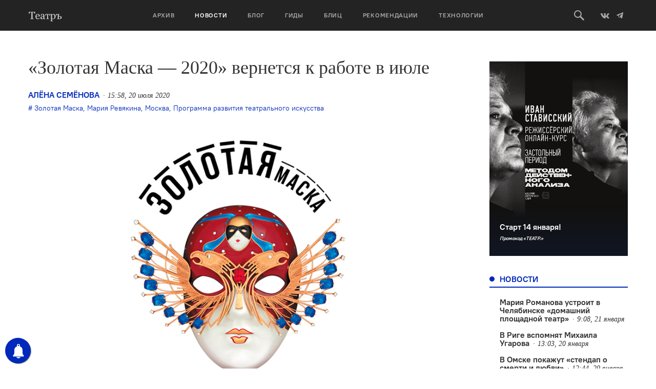

--- FILE ---
content_type: text/html; charset=UTF-8
request_url: https://oteatre.info/zolotaya-maska-2020/
body_size: 18267
content:
<!DOCTYPE html>
<html lang="en">
<head>
    <meta charset="UTF-8">
    <meta name="viewport" content="width=device-width, initial-scale=1, maximum-scale=1, user-scalable=no">
    <meta name="keywords" content="журнал театр, театр., театр, журнал о театре, театральный журнал, режиссер, режиссура, театроведение, театральная критика, марина давыдова, новая драма, драматургия, театральные премьеры, европейский театр, современный танец, гастроли, театральные фестивали, russian theatre, contemporary russian theatre, contemporary dance" />
    <meta name='yandex-verification' content='5d78ff0a20741155' />
    <meta name="yandex-verification" content="7d646319c1a618db" />
    <meta name='yandex-verification' content='4e7f5fa50abe2942' />
    <link rel="alternate" type="application/rss+xml" title="Театръ RSS Feed" href="https://oteatre.info/feed/">
    <link rel="pingback" href="https://oteatre.info/xmlrpc.php" />
    <title>Театръ &bull; «Золотая Маска — 2020» вернется к работе в июле</title>
	<style>img:is([sizes="auto" i], [sizes^="auto," i]) { contain-intrinsic-size: 3000px 1500px }</style>
	
<!-- The SEO Framework by Sybre Waaijer -->
<meta name="robots" content="max-snippet:-1,max-image-preview:standard,max-video-preview:-1" />
<link rel="canonical" href="https://oteatre.info/zolotaya-maska-2020/" />
<meta name="description" content="XXVI Фестиваль &laquo;Золотая Маска&raquo; был приостановлен в середине марта из&#x2d;за пандемии коронавируса. Однако сегодня дирекция фестиваля объявила о возобновлении работы." />
<meta property="og:type" content="article" />
<meta property="og:locale" content="ru_RU" />
<meta property="og:site_name" content="Театръ" />
<meta property="og:title" content="Театръ &bull; «Золотая Маска — 2020» вернется к работе в июле" />
<meta property="og:description" content="XXVI Фестиваль &laquo;Золотая Маска&raquo; был приостановлен в середине марта из&#x2d;за пандемии коронавируса. Однако сегодня дирекция фестиваля объявила о возобновлении работы. &laquo;Новая реальность изменила привычную&#8230;" />
<meta property="og:url" content="https://oteatre.info/zolotaya-maska-2020/" />
<meta property="og:image" content="https://oteatre.info/wp-content/uploads/2020/07/6.jpg" />
<meta property="og:image:width" content="900" />
<meta property="og:image:height" content="577" />
<meta property="article:published_time" content="2020-07-20T15:58:58+00:00" />
<meta property="article:modified_time" content="2020-07-26T11:00:34+00:00" />
<meta name="twitter:card" content="summary_large_image" />
<meta name="twitter:title" content="Театръ &bull; «Золотая Маска — 2020» вернется к работе в июле" />
<meta name="twitter:description" content="XXVI Фестиваль &laquo;Золотая Маска&raquo; был приостановлен в середине марта из&#x2d;за пандемии коронавируса. Однако сегодня дирекция фестиваля объявила о возобновлении работы. &laquo;Новая реальность изменила привычную&#8230;" />
<meta name="twitter:image" content="https://oteatre.info/wp-content/uploads/2020/07/6.jpg" />
<script type="application/ld+json">{"@context":"https://schema.org","@graph":[{"@type":"WebSite","@id":"https://oteatre.info/#/schema/WebSite","url":"https://oteatre.info/","name":"Театръ","description":"Всё о театре в России и мире","inLanguage":"ru-RU","potentialAction":{"@type":"SearchAction","target":{"@type":"EntryPoint","urlTemplate":"https://oteatre.info/search/{search_term_string}/"},"query-input":"required name=search_term_string"},"publisher":{"@type":"Organization","@id":"https://oteatre.info/#/schema/Organization","name":"Театръ","url":"https://oteatre.info/"}},{"@type":"WebPage","@id":"https://oteatre.info/zolotaya-maska-2020/","url":"https://oteatre.info/zolotaya-maska-2020/","name":"Театръ &bull; «Золотая Маска — 2020» вернется к работе в июле","description":"XXVI Фестиваль &laquo;Золотая Маска&raquo; был приостановлен в середине марта из&#x2d;за пандемии коронавируса. Однако сегодня дирекция фестиваля объявила о возобновлении работы.","inLanguage":"ru-RU","isPartOf":{"@id":"https://oteatre.info/#/schema/WebSite"},"breadcrumb":{"@type":"BreadcrumbList","@id":"https://oteatre.info/#/schema/BreadcrumbList","itemListElement":[{"@type":"ListItem","position":1,"item":"https://oteatre.info/","name":"Театръ"},{"@type":"ListItem","position":2,"item":"https://oteatre.info/news/","name":"Рубрика: Новости"},{"@type":"ListItem","position":3,"name":"«Золотая Маска — 2020» вернется к работе в июле"}]},"potentialAction":{"@type":"ReadAction","target":"https://oteatre.info/zolotaya-maska-2020/"},"datePublished":"2020-07-20T15:58:58+00:00","dateModified":"2020-07-26T11:00:34+00:00","author":{"@type":"Person","@id":"https://oteatre.info/#/schema/Person/e27486249cf4f3b6211319cd46350dd6","name":"Алёна Семёнова"}}]}</script>
<!-- / The SEO Framework by Sybre Waaijer | 4.47ms meta | 0.11ms boot -->

<link rel='dns-prefetch' href='//stats.wp.com' />
<link rel='dns-prefetch' href='//v0.wordpress.com' />
<link rel="alternate" type="application/rss+xml" title="Театръ &raquo; Лента" href="https://oteatre.info/feed/" />
<link rel="alternate" type="application/rss+xml" title="Театръ &raquo; Лента комментариев" href="https://oteatre.info/comments/feed/" />
<link rel="alternate" type="application/rss+xml" title="Театръ &raquo; Лента комментариев к &laquo;«Золотая Маска — 2020» вернется к работе в июле&raquo;" href="https://oteatre.info/zolotaya-maska-2020/feed/" />
<script type="text/javascript">
/* <![CDATA[ */
window._wpemojiSettings = {"baseUrl":"https:\/\/s.w.org\/images\/core\/emoji\/15.1.0\/72x72\/","ext":".png","svgUrl":"https:\/\/s.w.org\/images\/core\/emoji\/15.1.0\/svg\/","svgExt":".svg","source":{"concatemoji":"https:\/\/oteatre.info\/wp-includes\/js\/wp-emoji-release.min.js?ver=6.8.1"}};
/*! This file is auto-generated */
!function(i,n){var o,s,e;function c(e){try{var t={supportTests:e,timestamp:(new Date).valueOf()};sessionStorage.setItem(o,JSON.stringify(t))}catch(e){}}function p(e,t,n){e.clearRect(0,0,e.canvas.width,e.canvas.height),e.fillText(t,0,0);var t=new Uint32Array(e.getImageData(0,0,e.canvas.width,e.canvas.height).data),r=(e.clearRect(0,0,e.canvas.width,e.canvas.height),e.fillText(n,0,0),new Uint32Array(e.getImageData(0,0,e.canvas.width,e.canvas.height).data));return t.every(function(e,t){return e===r[t]})}function u(e,t,n){switch(t){case"flag":return n(e,"\ud83c\udff3\ufe0f\u200d\u26a7\ufe0f","\ud83c\udff3\ufe0f\u200b\u26a7\ufe0f")?!1:!n(e,"\ud83c\uddfa\ud83c\uddf3","\ud83c\uddfa\u200b\ud83c\uddf3")&&!n(e,"\ud83c\udff4\udb40\udc67\udb40\udc62\udb40\udc65\udb40\udc6e\udb40\udc67\udb40\udc7f","\ud83c\udff4\u200b\udb40\udc67\u200b\udb40\udc62\u200b\udb40\udc65\u200b\udb40\udc6e\u200b\udb40\udc67\u200b\udb40\udc7f");case"emoji":return!n(e,"\ud83d\udc26\u200d\ud83d\udd25","\ud83d\udc26\u200b\ud83d\udd25")}return!1}function f(e,t,n){var r="undefined"!=typeof WorkerGlobalScope&&self instanceof WorkerGlobalScope?new OffscreenCanvas(300,150):i.createElement("canvas"),a=r.getContext("2d",{willReadFrequently:!0}),o=(a.textBaseline="top",a.font="600 32px Arial",{});return e.forEach(function(e){o[e]=t(a,e,n)}),o}function t(e){var t=i.createElement("script");t.src=e,t.defer=!0,i.head.appendChild(t)}"undefined"!=typeof Promise&&(o="wpEmojiSettingsSupports",s=["flag","emoji"],n.supports={everything:!0,everythingExceptFlag:!0},e=new Promise(function(e){i.addEventListener("DOMContentLoaded",e,{once:!0})}),new Promise(function(t){var n=function(){try{var e=JSON.parse(sessionStorage.getItem(o));if("object"==typeof e&&"number"==typeof e.timestamp&&(new Date).valueOf()<e.timestamp+604800&&"object"==typeof e.supportTests)return e.supportTests}catch(e){}return null}();if(!n){if("undefined"!=typeof Worker&&"undefined"!=typeof OffscreenCanvas&&"undefined"!=typeof URL&&URL.createObjectURL&&"undefined"!=typeof Blob)try{var e="postMessage("+f.toString()+"("+[JSON.stringify(s),u.toString(),p.toString()].join(",")+"));",r=new Blob([e],{type:"text/javascript"}),a=new Worker(URL.createObjectURL(r),{name:"wpTestEmojiSupports"});return void(a.onmessage=function(e){c(n=e.data),a.terminate(),t(n)})}catch(e){}c(n=f(s,u,p))}t(n)}).then(function(e){for(var t in e)n.supports[t]=e[t],n.supports.everything=n.supports.everything&&n.supports[t],"flag"!==t&&(n.supports.everythingExceptFlag=n.supports.everythingExceptFlag&&n.supports[t]);n.supports.everythingExceptFlag=n.supports.everythingExceptFlag&&!n.supports.flag,n.DOMReady=!1,n.readyCallback=function(){n.DOMReady=!0}}).then(function(){return e}).then(function(){var e;n.supports.everything||(n.readyCallback(),(e=n.source||{}).concatemoji?t(e.concatemoji):e.wpemoji&&e.twemoji&&(t(e.twemoji),t(e.wpemoji)))}))}((window,document),window._wpemojiSettings);
/* ]]> */
</script>
<style id='wp-emoji-styles-inline-css' type='text/css'>

	img.wp-smiley, img.emoji {
		display: inline !important;
		border: none !important;
		box-shadow: none !important;
		height: 1em !important;
		width: 1em !important;
		margin: 0 0.07em !important;
		vertical-align: -0.1em !important;
		background: none !important;
		padding: 0 !important;
	}
</style>
<link rel='stylesheet' id='wp-block-library-css' href='https://oteatre.info/wp-includes/css/dist/block-library/style.min.css?ver=6.8.1' type='text/css' media='all' />
<style id='classic-theme-styles-inline-css' type='text/css'>
/*! This file is auto-generated */
.wp-block-button__link{color:#fff;background-color:#32373c;border-radius:9999px;box-shadow:none;text-decoration:none;padding:calc(.667em + 2px) calc(1.333em + 2px);font-size:1.125em}.wp-block-file__button{background:#32373c;color:#fff;text-decoration:none}
</style>
<style id='co-authors-plus-coauthors-style-inline-css' type='text/css'>
.wp-block-co-authors-plus-coauthors.is-layout-flow [class*=wp-block-co-authors-plus]{display:inline}

</style>
<style id='co-authors-plus-avatar-style-inline-css' type='text/css'>
.wp-block-co-authors-plus-avatar :where(img){height:auto;max-width:100%;vertical-align:bottom}.wp-block-co-authors-plus-coauthors.is-layout-flow .wp-block-co-authors-plus-avatar :where(img){vertical-align:middle}.wp-block-co-authors-plus-avatar:is(.alignleft,.alignright){display:table}.wp-block-co-authors-plus-avatar.aligncenter{display:table;margin-inline:auto}

</style>
<style id='co-authors-plus-image-style-inline-css' type='text/css'>
.wp-block-co-authors-plus-image{margin-bottom:0}.wp-block-co-authors-plus-image :where(img){height:auto;max-width:100%;vertical-align:bottom}.wp-block-co-authors-plus-coauthors.is-layout-flow .wp-block-co-authors-plus-image :where(img){vertical-align:middle}.wp-block-co-authors-plus-image:is(.alignfull,.alignwide) :where(img){width:100%}.wp-block-co-authors-plus-image:is(.alignleft,.alignright){display:table}.wp-block-co-authors-plus-image.aligncenter{display:table;margin-inline:auto}

</style>
<link rel='stylesheet' id='gurlpb-block-css' href='https://oteatre.info/wp-content/plugins/good-url-preview-box/blocks/gurlpb/style.css?ver=1577268428' type='text/css' media='all' />
<link rel='stylesheet' id='mediaelement-css' href='https://oteatre.info/wp-includes/js/mediaelement/mediaelementplayer-legacy.min.css?ver=4.2.17' type='text/css' media='all' />
<link rel='stylesheet' id='wp-mediaelement-css' href='https://oteatre.info/wp-includes/js/mediaelement/wp-mediaelement.min.css?ver=6.8.1' type='text/css' media='all' />
<style id='jetpack-sharing-buttons-style-inline-css' type='text/css'>
.jetpack-sharing-buttons__services-list{display:flex;flex-direction:row;flex-wrap:wrap;gap:0;list-style-type:none;margin:5px;padding:0}.jetpack-sharing-buttons__services-list.has-small-icon-size{font-size:12px}.jetpack-sharing-buttons__services-list.has-normal-icon-size{font-size:16px}.jetpack-sharing-buttons__services-list.has-large-icon-size{font-size:24px}.jetpack-sharing-buttons__services-list.has-huge-icon-size{font-size:36px}@media print{.jetpack-sharing-buttons__services-list{display:none!important}}.editor-styles-wrapper .wp-block-jetpack-sharing-buttons{gap:0;padding-inline-start:0}ul.jetpack-sharing-buttons__services-list.has-background{padding:1.25em 2.375em}
</style>
<style id='global-styles-inline-css' type='text/css'>
:root{--wp--preset--aspect-ratio--square: 1;--wp--preset--aspect-ratio--4-3: 4/3;--wp--preset--aspect-ratio--3-4: 3/4;--wp--preset--aspect-ratio--3-2: 3/2;--wp--preset--aspect-ratio--2-3: 2/3;--wp--preset--aspect-ratio--16-9: 16/9;--wp--preset--aspect-ratio--9-16: 9/16;--wp--preset--color--black: #000000;--wp--preset--color--cyan-bluish-gray: #abb8c3;--wp--preset--color--white: #ffffff;--wp--preset--color--pale-pink: #f78da7;--wp--preset--color--vivid-red: #cf2e2e;--wp--preset--color--luminous-vivid-orange: #ff6900;--wp--preset--color--luminous-vivid-amber: #fcb900;--wp--preset--color--light-green-cyan: #7bdcb5;--wp--preset--color--vivid-green-cyan: #00d084;--wp--preset--color--pale-cyan-blue: #8ed1fc;--wp--preset--color--vivid-cyan-blue: #0693e3;--wp--preset--color--vivid-purple: #9b51e0;--wp--preset--gradient--vivid-cyan-blue-to-vivid-purple: linear-gradient(135deg,rgba(6,147,227,1) 0%,rgb(155,81,224) 100%);--wp--preset--gradient--light-green-cyan-to-vivid-green-cyan: linear-gradient(135deg,rgb(122,220,180) 0%,rgb(0,208,130) 100%);--wp--preset--gradient--luminous-vivid-amber-to-luminous-vivid-orange: linear-gradient(135deg,rgba(252,185,0,1) 0%,rgba(255,105,0,1) 100%);--wp--preset--gradient--luminous-vivid-orange-to-vivid-red: linear-gradient(135deg,rgba(255,105,0,1) 0%,rgb(207,46,46) 100%);--wp--preset--gradient--very-light-gray-to-cyan-bluish-gray: linear-gradient(135deg,rgb(238,238,238) 0%,rgb(169,184,195) 100%);--wp--preset--gradient--cool-to-warm-spectrum: linear-gradient(135deg,rgb(74,234,220) 0%,rgb(151,120,209) 20%,rgb(207,42,186) 40%,rgb(238,44,130) 60%,rgb(251,105,98) 80%,rgb(254,248,76) 100%);--wp--preset--gradient--blush-light-purple: linear-gradient(135deg,rgb(255,206,236) 0%,rgb(152,150,240) 100%);--wp--preset--gradient--blush-bordeaux: linear-gradient(135deg,rgb(254,205,165) 0%,rgb(254,45,45) 50%,rgb(107,0,62) 100%);--wp--preset--gradient--luminous-dusk: linear-gradient(135deg,rgb(255,203,112) 0%,rgb(199,81,192) 50%,rgb(65,88,208) 100%);--wp--preset--gradient--pale-ocean: linear-gradient(135deg,rgb(255,245,203) 0%,rgb(182,227,212) 50%,rgb(51,167,181) 100%);--wp--preset--gradient--electric-grass: linear-gradient(135deg,rgb(202,248,128) 0%,rgb(113,206,126) 100%);--wp--preset--gradient--midnight: linear-gradient(135deg,rgb(2,3,129) 0%,rgb(40,116,252) 100%);--wp--preset--font-size--small: 13px;--wp--preset--font-size--medium: 20px;--wp--preset--font-size--large: 36px;--wp--preset--font-size--x-large: 42px;--wp--preset--spacing--20: 0.44rem;--wp--preset--spacing--30: 0.67rem;--wp--preset--spacing--40: 1rem;--wp--preset--spacing--50: 1.5rem;--wp--preset--spacing--60: 2.25rem;--wp--preset--spacing--70: 3.38rem;--wp--preset--spacing--80: 5.06rem;--wp--preset--shadow--natural: 6px 6px 9px rgba(0, 0, 0, 0.2);--wp--preset--shadow--deep: 12px 12px 50px rgba(0, 0, 0, 0.4);--wp--preset--shadow--sharp: 6px 6px 0px rgba(0, 0, 0, 0.2);--wp--preset--shadow--outlined: 6px 6px 0px -3px rgba(255, 255, 255, 1), 6px 6px rgba(0, 0, 0, 1);--wp--preset--shadow--crisp: 6px 6px 0px rgba(0, 0, 0, 1);}:where(.is-layout-flex){gap: 0.5em;}:where(.is-layout-grid){gap: 0.5em;}body .is-layout-flex{display: flex;}.is-layout-flex{flex-wrap: wrap;align-items: center;}.is-layout-flex > :is(*, div){margin: 0;}body .is-layout-grid{display: grid;}.is-layout-grid > :is(*, div){margin: 0;}:where(.wp-block-columns.is-layout-flex){gap: 2em;}:where(.wp-block-columns.is-layout-grid){gap: 2em;}:where(.wp-block-post-template.is-layout-flex){gap: 1.25em;}:where(.wp-block-post-template.is-layout-grid){gap: 1.25em;}.has-black-color{color: var(--wp--preset--color--black) !important;}.has-cyan-bluish-gray-color{color: var(--wp--preset--color--cyan-bluish-gray) !important;}.has-white-color{color: var(--wp--preset--color--white) !important;}.has-pale-pink-color{color: var(--wp--preset--color--pale-pink) !important;}.has-vivid-red-color{color: var(--wp--preset--color--vivid-red) !important;}.has-luminous-vivid-orange-color{color: var(--wp--preset--color--luminous-vivid-orange) !important;}.has-luminous-vivid-amber-color{color: var(--wp--preset--color--luminous-vivid-amber) !important;}.has-light-green-cyan-color{color: var(--wp--preset--color--light-green-cyan) !important;}.has-vivid-green-cyan-color{color: var(--wp--preset--color--vivid-green-cyan) !important;}.has-pale-cyan-blue-color{color: var(--wp--preset--color--pale-cyan-blue) !important;}.has-vivid-cyan-blue-color{color: var(--wp--preset--color--vivid-cyan-blue) !important;}.has-vivid-purple-color{color: var(--wp--preset--color--vivid-purple) !important;}.has-black-background-color{background-color: var(--wp--preset--color--black) !important;}.has-cyan-bluish-gray-background-color{background-color: var(--wp--preset--color--cyan-bluish-gray) !important;}.has-white-background-color{background-color: var(--wp--preset--color--white) !important;}.has-pale-pink-background-color{background-color: var(--wp--preset--color--pale-pink) !important;}.has-vivid-red-background-color{background-color: var(--wp--preset--color--vivid-red) !important;}.has-luminous-vivid-orange-background-color{background-color: var(--wp--preset--color--luminous-vivid-orange) !important;}.has-luminous-vivid-amber-background-color{background-color: var(--wp--preset--color--luminous-vivid-amber) !important;}.has-light-green-cyan-background-color{background-color: var(--wp--preset--color--light-green-cyan) !important;}.has-vivid-green-cyan-background-color{background-color: var(--wp--preset--color--vivid-green-cyan) !important;}.has-pale-cyan-blue-background-color{background-color: var(--wp--preset--color--pale-cyan-blue) !important;}.has-vivid-cyan-blue-background-color{background-color: var(--wp--preset--color--vivid-cyan-blue) !important;}.has-vivid-purple-background-color{background-color: var(--wp--preset--color--vivid-purple) !important;}.has-black-border-color{border-color: var(--wp--preset--color--black) !important;}.has-cyan-bluish-gray-border-color{border-color: var(--wp--preset--color--cyan-bluish-gray) !important;}.has-white-border-color{border-color: var(--wp--preset--color--white) !important;}.has-pale-pink-border-color{border-color: var(--wp--preset--color--pale-pink) !important;}.has-vivid-red-border-color{border-color: var(--wp--preset--color--vivid-red) !important;}.has-luminous-vivid-orange-border-color{border-color: var(--wp--preset--color--luminous-vivid-orange) !important;}.has-luminous-vivid-amber-border-color{border-color: var(--wp--preset--color--luminous-vivid-amber) !important;}.has-light-green-cyan-border-color{border-color: var(--wp--preset--color--light-green-cyan) !important;}.has-vivid-green-cyan-border-color{border-color: var(--wp--preset--color--vivid-green-cyan) !important;}.has-pale-cyan-blue-border-color{border-color: var(--wp--preset--color--pale-cyan-blue) !important;}.has-vivid-cyan-blue-border-color{border-color: var(--wp--preset--color--vivid-cyan-blue) !important;}.has-vivid-purple-border-color{border-color: var(--wp--preset--color--vivid-purple) !important;}.has-vivid-cyan-blue-to-vivid-purple-gradient-background{background: var(--wp--preset--gradient--vivid-cyan-blue-to-vivid-purple) !important;}.has-light-green-cyan-to-vivid-green-cyan-gradient-background{background: var(--wp--preset--gradient--light-green-cyan-to-vivid-green-cyan) !important;}.has-luminous-vivid-amber-to-luminous-vivid-orange-gradient-background{background: var(--wp--preset--gradient--luminous-vivid-amber-to-luminous-vivid-orange) !important;}.has-luminous-vivid-orange-to-vivid-red-gradient-background{background: var(--wp--preset--gradient--luminous-vivid-orange-to-vivid-red) !important;}.has-very-light-gray-to-cyan-bluish-gray-gradient-background{background: var(--wp--preset--gradient--very-light-gray-to-cyan-bluish-gray) !important;}.has-cool-to-warm-spectrum-gradient-background{background: var(--wp--preset--gradient--cool-to-warm-spectrum) !important;}.has-blush-light-purple-gradient-background{background: var(--wp--preset--gradient--blush-light-purple) !important;}.has-blush-bordeaux-gradient-background{background: var(--wp--preset--gradient--blush-bordeaux) !important;}.has-luminous-dusk-gradient-background{background: var(--wp--preset--gradient--luminous-dusk) !important;}.has-pale-ocean-gradient-background{background: var(--wp--preset--gradient--pale-ocean) !important;}.has-electric-grass-gradient-background{background: var(--wp--preset--gradient--electric-grass) !important;}.has-midnight-gradient-background{background: var(--wp--preset--gradient--midnight) !important;}.has-small-font-size{font-size: var(--wp--preset--font-size--small) !important;}.has-medium-font-size{font-size: var(--wp--preset--font-size--medium) !important;}.has-large-font-size{font-size: var(--wp--preset--font-size--large) !important;}.has-x-large-font-size{font-size: var(--wp--preset--font-size--x-large) !important;}
:where(.wp-block-post-template.is-layout-flex){gap: 1.25em;}:where(.wp-block-post-template.is-layout-grid){gap: 1.25em;}
:where(.wp-block-columns.is-layout-flex){gap: 2em;}:where(.wp-block-columns.is-layout-grid){gap: 2em;}
:root :where(.wp-block-pullquote){font-size: 1.5em;line-height: 1.6;}
</style>
<link rel='stylesheet' id='lbwps-styles-photoswipe5-main-css' href='https://oteatre.info/wp-content/plugins/lightbox-photoswipe/assets/ps5/styles/main.css?ver=5.7.2' type='text/css' media='all' />
<link rel='stylesheet' id='responsive-lightbox-swipebox-css' href='https://oteatre.info/wp-content/plugins/responsive-lightbox/assets/swipebox/swipebox.min.css?ver=1.5.2' type='text/css' media='all' />
<link rel='stylesheet' id='oteatre-swiper-style-css' href='https://oteatre.info/wp-content/themes/oteatre2019/assets/css/swiper.min.css?ver=4.4.2' type='text/css' media='all' />
<link rel='stylesheet' id='oteatre-grid-style-css' href='https://oteatre.info/wp-content/themes/oteatre2019/assets/css/grid.css?ver=1.0.2' type='text/css' media='all' />
<link rel='stylesheet' id='oteatre-style-css' href='https://oteatre.info/wp-content/themes/oteatre2019/assets/css/index.css?ver=1.0.5' type='text/css' media='all' />
<link rel='stylesheet' id='oteatre-style-upd-css' href='https://oteatre.info/wp-content/themes/oteatre2019/assets/css/upd.css?ver=1.0.14' type='text/css' media='all' />
<script type="text/javascript" src="https://oteatre.info/wp-content/themes/oteatre2019/assets/js/jquery.min.js?ver=1.12.4" id="jquery-js"></script>
<script type="text/javascript" src="https://oteatre.info/wp-content/plugins/responsive-lightbox/assets/swipebox/jquery.swipebox.min.js?ver=1.5.2" id="responsive-lightbox-swipebox-js"></script>
<script type="text/javascript" src="https://oteatre.info/wp-includes/js/underscore.min.js?ver=1.13.7" id="underscore-js"></script>
<script type="text/javascript" src="https://oteatre.info/wp-content/plugins/responsive-lightbox/assets/infinitescroll/infinite-scroll.pkgd.min.js?ver=4.0.1" id="responsive-lightbox-infinite-scroll-js"></script>
<script type="text/javascript" id="responsive-lightbox-js-before">
/* <![CDATA[ */
var rlArgs = {"script":"swipebox","selector":"lightbox","customEvents":"","activeGalleries":true,"animation":true,"hideCloseButtonOnMobile":false,"removeBarsOnMobile":false,"hideBars":true,"hideBarsDelay":5000,"videoMaxWidth":1080,"useSVG":true,"loopAtEnd":false,"woocommerce_gallery":false,"ajaxurl":"https:\/\/oteatre.info\/wp-admin\/admin-ajax.php","nonce":"c8a11cf9d7","preview":false,"postId":80912,"scriptExtension":false};
/* ]]> */
</script>
<script type="text/javascript" src="https://oteatre.info/wp-content/plugins/responsive-lightbox/js/front.js?ver=2.5.2" id="responsive-lightbox-js"></script>
<link rel="https://api.w.org/" href="https://oteatre.info/wp-json/" /><link rel="alternate" title="JSON" type="application/json" href="https://oteatre.info/wp-json/wp/v2/posts/80912" /><link rel="EditURI" type="application/rsd+xml" title="RSD" href="https://oteatre.info/xmlrpc.php?rsd" />
<link rel="alternate" title="oEmbed (JSON)" type="application/json+oembed" href="https://oteatre.info/wp-json/oembed/1.0/embed?url=https%3A%2F%2Foteatre.info%2Fzolotaya-maska-2020%2F" />
<link rel="alternate" title="oEmbed (XML)" type="text/xml+oembed" href="https://oteatre.info/wp-json/oembed/1.0/embed?url=https%3A%2F%2Foteatre.info%2Fzolotaya-maska-2020%2F&#038;format=xml" />

<!-- This site is using AdRotate v5.14 to display their advertisements - https://ajdg.solutions/ -->
<!-- AdRotate CSS -->
<style type="text/css" media="screen">
	.g { margin:0px; padding:0px; overflow:hidden; line-height:1; zoom:1; }
	.g img { height:auto; }
	.g-col { position:relative; float:left; }
	.g-col:first-child { margin-left: 0; }
	.g-col:last-child { margin-right: 0; }
	@media only screen and (max-width: 480px) {
		.g-col, .g-dyn, .g-single { width:100%; margin-left:0; margin-right:0; }
	}
</style>
<!-- /AdRotate CSS -->

        <!-- PushAlert WordPress 2.5.4 -->
        <script type="text/javascript">
        
            (function (d, t) {
                var g = d.createElement(t),
                        s = d.getElementsByTagName(t)[0];
                g.src = "//cdn.pushalert.co/integrate_cc693b7049e2a836d0ca699a97ed191a.js";
                s.parentNode.insertBefore(g, s);
            }(document, "script"));
        </script>
        <!-- End PushAlert WordPress -->
        	<style>img#wpstats{display:none}</style>
		<!-- Analytics by WP Statistics - https://wp-statistics.com -->
		<style type="text/css" id="wp-custom-css">
			iframe{
    width: 100%;
}		</style>
		    <!-- Favicon -->
<link rel="apple-touch-icon-precomposed" sizes="57x57" href="https://oteatre.info/wp-content/themes/oteatre2019/assets/img/favicon/apple-touch-icon-57x57.png"/>
<link rel="apple-touch-icon-precomposed" sizes="114x114" href="https://oteatre.info/wp-content/themes/oteatre2019/assets/img/favicon/apple-touch-icon-114x114.png"/>
<link rel="apple-touch-icon-precomposed" sizes="72x72" href="https://oteatre.info/wp-content/themes/oteatre2019/assets/img/favicon/apple-touch-icon-72x72.png"/>
<link rel="apple-touch-icon-precomposed" sizes="144x144" href="https://oteatre.info/wp-content/themes/oteatre2019/assets/img/favicon/apple-touch-icon-144x144.png"/>
<link rel="apple-touch-icon-precomposed" sizes="60x60" href="https://oteatre.info/wp-content/themes/oteatre2019/assets/img/favicon/apple-touch-icon-60x60.png"/>
<link rel="apple-touch-icon-precomposed" sizes="120x120" href=".https://oteatre.info/wp-content/themes/oteatre2019/assetsimg/favicon/apple-touch-icon-120x120.png"/>
<link rel="apple-touch-icon-precomposed" sizes="76x76" href="https://oteatre.info/wp-content/themes/oteatre2019/assets/img/favicon/apple-touch-icon-76x76.png"/>
<link rel="apple-touch-icon-precomposed" sizes="152x152" href="https://oteatre.info/wp-content/themes/oteatre2019/assets/img/favicon/apple-touch-icon-152x152.png"/>
<link rel="icon" type="image/png" href="https://oteatre.info/wp-content/themes/oteatre2019/assets/img/favicon/favicon-196x196.png" sizes="196x196"/>
<link rel="icon" type="image/png" href="https://oteatre.info/wp-content/themes/oteatre2019/assets/img/favicon/favicon-96x96.png" sizes="96x96"/>
<link rel="icon" type="image/png" href="https://oteatre.info/wp-content/themes/oteatre2019/assets/img/favicon/favicon-32x32.png" sizes="32x32"/>
<link rel="icon" type="image/png" href="https://oteatre.info/wp-content/themes/oteatre2019/assets/img/favicon/favicon-16x16.png" sizes="16x16"/>
<link rel="icon" type="image/png" href="https://oteatre.info/wp-content/themes/oteatre2019/assets/img/favicon/favicon-128.png" sizes="128x128"/>
<meta name="application-name" content="Журнал Театр"/>
<meta name="msapplication-TileColor" content="#FFFFFF"/>
<meta name="msapplication-TileImage" content="https://oteatre.info/wp-content/themes/oteatre2019/assets/img/favicon/mstile-144x144.png"/>
<meta name="msapplication-square70x70logo" content="https://oteatre.info/wp-content/themes/oteatre2019/assets/img/favicon/mstile-70x70.png"/>
<meta name="msapplication-square150x150logo" content="https://oteatre.info/wp-content/themes/oteatre2019/assets/img/favicon/mstile-150x150.png"/>
<meta name="msapplication-wide310x150logo" content="https://oteatre.info/wp-content/themes/oteatre2019/assets/img/favicon/mstile-310x150.png"/>
<meta name="msapplication-square310x310logo" content="https://oteatre.info/wp-content/themes/oteatre2019/assets/img/favicon/mstile-310x310.png"/>
<!-- /Favicon --></head>
<body data-rsssl=1>
<header class="header">
    <div class="header__box">
        <div class="container header__container">
            <a href class="header__mobile-menu-toggle" data-mobile-menu-toggle>
                <span></span>
                <span></span>
                <span></span>
            </a>
            
                        <a href="/" class="header__logo">
                <svg><use xlink:href="https://oteatre.info/wp-content/themes/oteatre2019/assets/img/icons.svg#logo"></use></svg>
            </a>
            
            <div class="header__menu" data-mobile-menu>
                <div class="header__menu-mobile-bg" data-mobile-menu-toggle></div>
                <ul><li><a href="https://oteatre.info/issues/">Архив</a></li><li><a href="https://oteatre.info/news/" class="active" >Новости</a></li><li><a href="https://oteatre.info/blog/">Блог</a></li><li><a href="/guides">Гиды</a></li><li><a href="https://oteatre.info/blitz/">Блиц</a></li><li><a href="/#recommendations">Рекомендации</a></li><li><a href="https://oteatre.info/technologies/">Технологии</a></li></ul>            </div>
            <div class="header__right">
                <a href class="header__search-btn" data-search-toggle>
                    <svg>
                        <use xlink:href="https://oteatre.info/wp-content/themes/oteatre2019/assets/img/icons.svg#search"></use>
                    </svg>
                </a>
                <a href="https://vk.com/oteatre" class="social-link" target="_blank">
                    <svg width="16" height="16">
                        <use xlink:href="https://oteatre.info/wp-content/themes/oteatre2019/assets/img/icons.svg#vk"></use>
                    </svg>
                </a>
                <a href="https://t.me/oteatre" class="social-link" target="_blank">
                    <svg>
                        <use xlink:href="https://oteatre.info/wp-content/themes/oteatre2019/assets/img/icons.svg#telegram"></use>
                    </svg>
                </a>
            </div>
        </div>
        <div class="header__search" data-search>
            <div class="container">
                <div class="row">
                    <div class="col-md-8 col-md-offset-2">
                        <form class="header__search-form" action="https://oteatre.info">
                            <input id="query_field" type="text" name="s" class="header__search-input" placeholder="Поиск по сайту" />
                            <input type="submit" class="header__search-button" value="Искать" />
                        </form>
                    </div>
                </div>
            </div>
        </div>
    </div>
    
</header>
<main class="main">
    <div class="container">
        <div class="row page">
        <div class="col-md-9 page__content-full">
            <h1 class="page__title">«Золотая Маска — 2020» вернется к работе в июле</h1>

            <div class="box-margin-min">
                <div class="card-text__meta post-meta">
                    <div class="card-text__left">
                        <a href="https://oteatre.info/author/asemenova/" title="Записи автора Алёна Семёнова" class="post-author of-onum a" rel="author">Алёна Семёнова</a>                                                <div class="news-text__date of-onum" data-fulldate="2020-07-20T18:58:58+03:00">20.07.2020</div>
                                            </div>
                </div>

                                <div class="card-text__tags">
                    <a href="https://oteatre.info/tag/zolotaya-maska/" rel="tag">Золотая Маска</a>, <a href="https://oteatre.info/tag/mariya-revyakina/" rel="tag">Мария Ревякина</a>, <a href="https://oteatre.info/tag/moskva/" rel="tag">Москва</a>, <a href="https://oteatre.info/tag/programma-razvitiya-teatralnogo-iskusstva/" rel="tag">Программа развития театрального искусства</a>                </div>
                            </div>

                        <div class="post-poster box-margin-min">
                <img src="https://oteatre.info/wp-content/uploads/2020/07/6.jpg" alt="Золотая Маска &copy; Фото с официального сайта фестиваля &quot;Территория&quot;" data-desc="Золотая Маска &copy; Фото с официального сайта фестиваля &quot;Территория&quot;">
            </div>
            
            <div class="post-body">
                <p><em>XXVI Фестиваль «Золотая Маска» был <a href="https://oteatre.info/zolotaya-maska-priostanavlivaet-rabotu/">приостановлен</a> в середине марта из-за пандемии коронавируса. Однако сегодня дирекция фестиваля объявила о возобновлении работы. </em><span id="more-80912"></span></p>
<p>«Новая реальность изменила привычную организацию рабочих и творческих процессов всех без исключения культурных институций, стала серьезным экономическим вызовом. Театры наиболее уязвимы в этой ситуации, в том числе и потому, что основа театрального искусства — живой процесс, уникальное взаимодействие со зрительным залом. Поэтому так важно сейчас, когда карантинные меры снимаются, осторожно, с соблюдением всех необходимых ограничений, но всё же возвращаться к работе. Мы заново составляем афишу уже осеннего фестиваля, ведем переговоры с театрами, площадками и партнерами. Мы надеемся снова соединить вместе российские театры, дать возможность зрителям и профессионалам увидеть наиболее яркие работы прошлого сезона и главное – помочь нам всем вернуть публику в театральные залы», — рассказывает генеральный директор фестиваля Мария Ревякина.</p>
<p>Первые показы спектаклей после снятия режима изоляции пройдут в июле и августе 2020 года.</p>
<p>Подробная афиша Фестиваля и информация о начале продажи билетов появятся на <a href="https://www.goldenmask.ru/">сайте</a> «Золотой Маски» через две недели.</p>
<p>Уже известно о том, что первые гастрольные проекты планируется осуществить с 1 по 17 сентября в Благовещенске, а также Тынде, Зее и Белогорске в рамках государственной <a href="https://oteatre.info/razvitie-teatra-na-dalnem-vostoke/">Программы развития театрального искусства</a> на Дальнем Востоке.</p>
<p>Церемония награждения лауреатов Премии пройдет 30 октября 2020 года в концертном зале «Зарядье».</p>
<p>Кроме того, осенью организаторы фестиваля обещают объявить номинантов следующего сезона, которые были отобраны Экспертными советами «Золотой Маски» по видео-заявкам.</p>
<p>Фестиваль «Золотая Маска» проходит при поддержке Фонда президентских грантов, Министерства культуры Российской Федерации, Правительства Москвы. Учредитель Премии — Союз театральных деятелей Российской Федерации.</p>
            </div>

            
            <div class="post-comments">
                <div class="post-comments__title box-margin-min">Комментарии</div>
                    <style>
    #mc-container{
        padding: 10px;
    }
</style>

<div class="comments-area">
    <div id="mc-container">
        <div id="mc-content">

                            <ul id="cackle-comments">
                                    </ul>
                        </div>
    </div>
    <a id="mc-link" href="http://cackle.me">Комментарии для сайта <b style="color:#4FA3DA">Cackl</b><b style="color:#F65077">e</b></a></div>

    
<script type="text/javascript">
    cackle_widget = window.cackle_widget || [];
    cackle_widget.push({
        widget: 'Comment', countContainer: 'c80912',
        id: '63670',
        channel: '80912'
    , ssoAuth: 'e30= 079fbf35951607a62c39395d08231dbc 1768993636'        ,
        callback: {
            ready: [function() {
                var count = document.getElementById('c80912');
                if(count!=null){
                    var val = isNaN(parseInt(count.innerHTML))? 0: parseInt(count.innerHTML);
                    count.innerHTML=Cackle.Comment.lang[cackle_widget[0].lang].commentCount(val);
                }

                }]
            }
                });
            document.getElementById('mc-container').innerHTML = '';
            (function() {
                var mc = document.createElement('script');
                mc.type = 'text/javascript';
                mc.async = true;
                mc.src = ('https:' == document.location.protocol ? 'https' : 'http') + '://cackle.me/widget.js';
                var s = document.getElementsByTagName('script')[0]; s.parentNode.insertBefore(mc, s.nextSibling);
            })();
    </script>

    
    

    
            </div>

            <div class="post-prev-next">
                <div class="post-prev-next__item">
                    <div class="post-prev-next__title">Предыдущая статья</div>
                                        <a href="https://oteatre.info/mehanika-kulturnoj-industrii-kto-boitsya-edvarda-saida/" class="post-prev-next__link">Механика культурной индустрии: Кто боится Эдварда Саида</a>
                    <span class="news-list__meta">
                        <span class="news-list__date of-onum" data-fulldate="2020-07-20T18:58:58+03:00">20.07.2020</span>
					</span>
                </div>
                <div class="post-prev-next__item">
                                        <div class="post-prev-next__title">Следующая статья</div>
                    <a href="https://oteatre.info/bajrojtskij-festival-2020/" class="post-prev-next__link">Байройтский фестиваль-2020 покажет лучшие постановки онлайн</a>
                    <span class="news-list__meta">
						<span class="news-list__date of-onum" data-fulldate="2020-07-20T18:58:58+03:00">20.07.2020</span>
					</span>
                </div>
            </div>

        </div>

        <div class="col-md-3 page__sidebar" data-scroll-oteatre>
    <div class="card box-margin-medium"><div class="g g-8"><div class="g-single a-75"><a data-track="NzUsOCwxLDYw" href="https://proact.me/pay/shop/RgKq-MZJmaBr"  class="card-img card-img_min-title gofollow">
    <div class="card-img__bg" style="background-image: url('https://oteatre.info/wp-content/uploads/2025/01/oteatre_stavis_2.jpg');"></div>

        <div class="card-img__bottom">
        <div class="card-img__left">
                            <div class="card-img__title">Старт 14 января!<br /><i style="font-size: 60%;">Промокод «ТЕАТР.»</i></div>
                </div>
            </div>
</a></div></div></div>    <div class="box-title box-margin-min">
    <span>Новости</span>
</div>
<div class="page__news-list box-margin-min">
    <ul class="news-list">
    	                    <li>
                <a href="https://oteatre.info/romanova-sinee-chudovishhe-gotstsi/">Мария Романова устроит в Челябинске «домашний площадной театр»</a>
                <span class="news-list__meta">
                                        <span class="news-list__date of-onum" data-fulldate="2026-01-21T12:08:35+03:00">21.01.2026</span>
                                                        </span>
            </li>
                    <li>
                <a href="https://oteatre.info/v-rige-vspomnyat-mihaila-ugarova/">В Риге вспомнят Михаила Угарова</a>
                <span class="news-list__meta">
                                        <span class="news-list__date of-onum" data-fulldate="2026-01-20T16:03:51+03:00">20.01.2026</span>
                                                        </span>
            </li>
                    <li>
                <a href="https://oteatre.info/stendap-o-smerti-i-lyubvi/">В Омске покажут «стендап о смерти и любви»</a>
                <span class="news-list__meta">
                                        <span class="news-list__date of-onum" data-fulldate="2026-01-20T15:44:43+03:00">20.01.2026</span>
                                                        </span>
            </li>
            </ul>
            <a href="/news/" class="secondary-link">Все новости</a>
    </div>    <div class="box-title box-margin-min">
    <span>Статьи блога</span>
</div>
<div class="page__news-list box-margin-medium">
    <ul class="news-list">
    	                    <li>
                <a href="https://oteatre.info/festival-v-drevnej-yaffe/">Фестиваль в древней Яффе</a>
                <span class="news-list__meta">
                                        <span class="news-list__date of-onum" data-fulldate="2026-01-20T16:31:36+03:00">20.01.2026</span>
                                                        </span>
            </li>
                    <li>
                <a href="https://oteatre.info/gorkij-v-tumane/">Горький в тумане</a>
                <span class="news-list__meta">
                                        <span class="news-list__date of-onum" data-fulldate="2026-01-12T16:09:37+03:00">12.01.2026</span>
                                                        </span>
            </li>
                    <li>
                <a href="https://oteatre.info/bez-pobeditelej/">Без победителей</a>
                <span class="news-list__meta">
                                        <span class="news-list__date of-onum" data-fulldate="2026-01-05T22:01:27+03:00">05.01.2026</span>
                                                        </span>
            </li>
            </ul>
            <a href="/blog/" class="secondary-link">Все статьи блога</a>
    </div>    <div class="box-title box-margin-min">
    <span>АРХИВ</span>
</div>
<div class="page__news-list box-margin-min">
</div></div>
    </div>

    
    <div class="post-bottom">
        <div class="box-title box-margin-min">
            <span>материалы по теме</span>
        </div>

        <div class="row">
                        <div class="col-md-4 col-sm-6 box-margin-min">
                <div class="card card_min">
                    
<a href="https://oteatre.info/sertifikat-zhizni/" class="card-img card-img_min-title">
    <div class="card-img__bg" style="background-image: url('https://oteatre.info/wp-content/uploads/2026/01/IMG_20260116_171757-712x401.jpg');"></div>
            <div class="card-img__meta">Новости</div>
        <div class="card-img__bottom">
        <div class="card-img__left">
                            <div class="card-img__title">Симонова, Бабичева и Кайдановская сыграют в премьере Бычкова о жертве Холокоста</div>
                </div>
            </div>
</a>
                    <div class="card-text">
    <div class="card-text__header">
                <div class="card-text__text-box">
            <div class="card-text__text card-text__text_fix">30 января в Московском еврейском театре «Шалом» (на Малой сцене на «Новослободской») пройдёт премьера спектакля Михаила Бычкова «Сертификат жизни» по одноимённой пьесе Рона Элайши в переводе Ольги Варшавер. Постановка — проект продюсерского центра «Да».</div>
        </div>
    </div>
    <div class="card-text__meta">
        <div class="card-text__left">
            <div class="card-text__date of-onum" data-fulldate="2026-01-16T19:07:26+03:00">16.01.2026</div>
                            <a href="https://oteatre.info/author/akozlova/" title="Записи автора Анастасия Козлова" class="card-text__author" rel="author">Анастасия Козлова</a>                    </div>
            </div>
    <div class="card-text__tags">
        <a href="https://oteatre.info/tag/2026/" rel="tag">2026</a>, <a href="https://oteatre.info/tag/mihail-bychkov/" rel="tag">Михаил Бычков</a>, <a href="https://oteatre.info/tag/moskva/" rel="tag">Москва</a>, <a href="https://oteatre.info/tag/olga-varshaver/" rel="tag">Ольга Варшавер</a>, <a href="https://oteatre.info/tag/premiera/" rel="tag">премьера</a>    </div>
</div>                </div>
            </div>

                        <div class="col-md-4 col-sm-6 box-margin-min">
                <div class="card card_min">
                    
<a href="https://oteatre.info/v-praktike-nebesnyj-pochtalon/" class="card-img card-img_min-title">
    <div class="card-img__bg" style="background-image: url('https://oteatre.info/wp-content/uploads/2025/12/KEK_2190-Enhanced-NR-712x474.jpg');"></div>
            <div class="card-img__meta">Новости</div>
        <div class="card-img__bottom">
        <div class="card-img__left">
                            <div class="card-img__title">В «Практике» небесный почтальон Федя Булкин расскажет об устройстве мира</div>
                </div>
            </div>
</a>
                    <div class="card-text">
    <div class="card-text__header">
                <div class="card-text__text-box">
            <div class="card-text__text card-text__text_fix">14 и 15 января на Основной сцене московского театра «Практика» пройдут премьерные показы спектакля Юрия Печенежского «Небесный почтальон Федя Булкин» по одноимённой книге Александры Николаенко. Постановка — совместный проект театра с Мастерской Брусникина.</div>
        </div>
    </div>
    <div class="card-text__meta">
        <div class="card-text__left">
            <div class="card-text__date of-onum" data-fulldate="2025-12-25T20:51:43+03:00">25.12.2025</div>
                            <a href="https://oteatre.info/author/akozlova/" title="Записи автора Анастасия Козлова" class="card-text__author" rel="author">Анастасия Козлова</a>                    </div>
            </div>
    <div class="card-text__tags">
        <a href="https://oteatre.info/tag/2025/" rel="tag">2025</a>, <a href="https://oteatre.info/tag/moskva/" rel="tag">Москва</a>, <a href="https://oteatre.info/tag/premiera/" rel="tag">премьера</a>, <a href="https://oteatre.info/tag/teatr-praktika/" rel="tag">Театр «Практика»</a>, <a href="https://oteatre.info/tag/yurij-pechenezhskij/" rel="tag">Юрий Печенежский</a>    </div>
</div>                </div>
            </div>

            <div class="col-md-4 box-margin-min">
                <div class="home__sidebar">
                        <ul class="news-list">
    	                    <li>
                <a href="https://oteatre.info/sreda-21-mir-chuvstv/">В театре «Среда 21» окунутся в мир соблазнов</a>
                <span class="news-list__meta">
                                        <span class="news-list__date of-onum" data-fulldate="2025-11-06T16:58:25+03:00">06.11.2025</span>
                                                        </span>
            </li>
                    <li>
                <a href="https://oteatre.info/novye-lydi-2025/">На фестивале «Новые люди — 2025» покажут сказки для взрослых и переосмыслят классику</a>
                <span class="news-list__meta">
                                        <span class="news-list__date of-onum" data-fulldate="2025-10-17T12:16:52+03:00">17.10.2025</span>
                                                        </span>
            </li>
                    <li>
                <a href="https://oteatre.info/nature-morte/">На «Арт-платформе» покажут перформанс о «сложных взаимоотношениях человека и природы»</a>
                <span class="news-list__meta">
                                        <span class="news-list__date of-onum" data-fulldate="2025-10-06T19:01:23+03:00">06.10.2025</span>
                                                        </span>
            </li>
                    <li>
                <a href="https://oteatre.info/planida/">В Москве покажут премьеру балетного проекта «Планида»</a>
                <span class="news-list__meta">
                                        <span class="news-list__date of-onum" data-fulldate="2025-09-22T21:29:00+03:00">22.09.2025</span>
                                                        </span>
            </li>
                    <li>
                <a href="https://oteatre.info/kvartira-nemirovicha-danchenko/">Музей МХАТ представил отреставрированный Музей-квартиру Немировича-Данченко</a>
                <span class="news-list__meta">
                                        <span class="news-list__date of-onum" data-fulldate="2025-09-08T19:50:17+03:00">08.09.2025</span>
                                                        </span>
            </li>
                    <li>
                <a href="https://oteatre.info/videt-muzyku-2025/">Фестиваль «Видеть музыку — 2025» объявил программу</a>
                <span class="news-list__meta">
                                        <span class="news-list__date of-onum" data-fulldate="2025-08-25T22:44:25+03:00">25.08.2025</span>
                                                        </span>
            </li>
                    <li>
                <a href="https://oteatre.info/ramt-leva/">Рузанна Мовсесян и РАМТ приглашают послушать «музыку жизни»</a>
                <span class="news-list__meta">
                                        <span class="news-list__date of-onum" data-fulldate="2025-05-30T19:08:29+03:00">30.05.2025</span>
                                                        </span>
            </li>
                    <li>
                <a href="https://oteatre.info/evrejskij-muzej-tants-xx-veka/">В Еврейском музее объединят современную хореографию и живопись ХХ века</a>
                <span class="news-list__meta">
                                        <span class="news-list__date of-onum" data-fulldate="2025-04-11T14:40:44+03:00">11.04.2025</span>
                                                        </span>
            </li>
            </ul>
    
                </div>
            </div>
        </div>
    </div>


</div>
</main>
<footer class="footer">
    <div class="container">
        <div class="row">
            <div class="col-md-3 col-sm-3">
                <div class="footer__copyright">© Театръ&nbsp;2026</div>
                <div class="publisher_block">
                <a href="mailto:oteatre.pr@gmail.com" class="footer__contact">oteatre.pr@gmail.com</a>
                </div>
            </div>
            <!--<div class="col-md-3 col-sm-3">
                <span class="footer__contact">Генеральный спонсор журнала</span>
                    <img src="https://oteatre.info/wp-content/themes/oteatre2019/assets/img/partners/fmp.png" alt="" class="footer__partner-fmp">
            </div>
            <div class="col-md-2 col-sm-2" style="white-space: nowrap;">
                <div class="publisher_block">
                    
                </div>
            </div>-->
            <div class="col-md-2 col-sm-2">
                <!--<div class="publisher_block">
                    <span class="footer__contact">Партнер сайта</span>
                    <img src="https://oteatre.info/wp-content/themes/oteatre2019/assets/img/partners/in.png" alt="" class="footer__partner-fmb">
                </div>-->
            </div>
            <div class="col-md-2 col-sm-2">
                <div class="footer__right">
                    <a href="https://vk.com/oteatre" class="social-link">
                        <svg><use xlink:href="https://oteatre.info/wp-content/themes/oteatre2019/assets/img/icons.svg#vk"></use></svg>
                    </a>
                    <a href="https://t.me/oteatre" class="social-link">
                        <svg><use xlink:href="https://oteatre.info/wp-content/themes/oteatre2019/assets/img/icons.svg#telegram"></use></svg>
                    </a>
                </div>
            </div>
        </div>
        <div class="row-bottom">
                При цитировании материалов сайта, прямая ссылка на источник – обязательна <a href="https://oteatre.info/issues/">.</a>
        </div>
    </div>
</footer>
<script type="speculationrules">
{"prefetch":[{"source":"document","where":{"and":[{"href_matches":"\/*"},{"not":{"href_matches":["\/wp-*.php","\/wp-admin\/*","\/wp-content\/uploads\/*","\/wp-content\/*","\/wp-content\/plugins\/*","\/wp-content\/themes\/oteatre2019\/*","\/*\\?(.+)"]}},{"not":{"selector_matches":"a[rel~=\"nofollow\"]"}},{"not":{"selector_matches":".no-prefetch, .no-prefetch a"}}]},"eagerness":"conservative"}]}
</script>
            <script type="text/javascript">
                // <![CDATA[
                var nodes = document.getElementsByTagName('span');
                for (var i = 0, url; i < nodes.length; i++) {
                    if (nodes[i].className.indexOf('cackle-postid') != -1) {
                        var c_id = nodes[i].getAttribute('id').split('c');
                        nodes[i].parentNode.setAttribute('cackle-channel', c_id[1] );
                        url = nodes[i].parentNode.href.split('#', 1);
                        if (url.length == 1) url = url[0];
                        else url = url[1]
                        nodes[i].parentNode.href = url + '#mc-container';
                    }
                }


                cackle_widget = window.cackle_widget || [];
                cackle_widget.push({widget: 'CommentCount',  id: '63670'});
                (function() {
                    var mc = document.createElement('script');
                    mc.type = 'text/javascript';
                    mc.async = true;
                    mc.src = ('https:' == document.location.protocol ? 'https' : 'http') + '://cackle.me/widget.js';
                    var s = document.getElementsByTagName('script')[0]; s.parentNode.insertBefore(mc, s.nextSibling);
                })();
                //]]>
            </script>

        <!-- Yandex.Metrika counter --> <script type="text/javascript" > (function(m,e,t,r,i,k,a){m[i]=m[i]||function(){(m[i].a=m[i].a||[]).push(arguments)}; m[i].l=1*new Date();k=e.createElement(t),a=e.getElementsByTagName(t)[0],k.async=1,k.src=r,a.parentNode.insertBefore(k,a)}) (window, document, "script", "https://mc.yandex.ru/metrika/tag.js", "ym"); ym(48324785, "init", { clickmap:true, trackLinks:true, accurateTrackBounce:true, webvisor:true }); </script> <noscript><div><img src="https://mc.yandex.ru/watch/48324785" style="position:absolute; left:-9999px;" alt="" /></div></noscript> <!-- /Yandex.Metrika counter -->
<script type="text/javascript">!function(){var t=document.createElement("script");t.type="text/javascript",t.async=!0,t.src='https://vk.com/js/api/openapi.js?173',t.onload=function(){VK.Retargeting.Init("VK-RTRG-488922-uAXy"),VK.Retargeting.Hit()},document.head.appendChild(t)}();</script><noscript><img src="https://vk.com/rtrg?p=VK-RTRG-488922-uAXy" style="position:fixed; left:-999px;" alt=""/></noscript><script type="text/javascript" id="adrotate-clicker-js-extra">
/* <![CDATA[ */
var click_object = {"ajax_url":"https:\/\/oteatre.info\/wp-admin\/admin-ajax.php"};
/* ]]> */
</script>
<script type="text/javascript" src="https://oteatre.info/wp-content/plugins/adrotate/library/jquery.clicker.js" id="adrotate-clicker-js"></script>
<script type="text/javascript" id="lbwps-photoswipe5-js-extra">
/* <![CDATA[ */
var lbwpsOptions = {"label_facebook":"Share on Facebook","label_twitter":"Tweet","label_pinterest":"Pin it","label_download":"Download image","label_copyurl":"Copy image URL","label_ui_close":"Close [Esc]","label_ui_zoom":"Zoom","label_ui_prev":"Previous [\u2190]","label_ui_next":"Next [\u2192]","label_ui_error":"The image cannot be loaded","label_ui_fullscreen":"Toggle fullscreen [F]","share_facebook":"1","share_twitter":"1","share_pinterest":"1","share_download":"1","share_direct":"0","share_copyurl":"0","close_on_drag":"1","history":"1","show_counter":"1","show_fullscreen":"1","show_zoom":"1","show_caption":"1","loop":"1","pinchtoclose":"1","taptotoggle":"1","close_on_click":"1","fulldesktop":"0","use_alt":"0","usecaption":"1","desktop_slider":"1","share_custom_label":"","share_custom_link":"","wheelmode":"zoom","spacing":"12","idletime":"4000","hide_scrollbars":"1","caption_type":"overlay","bg_opacity":"100","padding_left":"0","padding_top":"0","padding_right":"0","padding_bottom":"0"};
/* ]]> */
</script>
<script type="module" src="https://oteatre.info/wp-content/plugins/lightbox-photoswipe/assets/ps5/frontend.min.js?ver=5.7.2"></script><script type="text/javascript" src="https://oteatre.info/wp-includes/js/dist/vendor/moment.min.js?ver=2.30.1" id="moment-js"></script>
<script type="text/javascript" id="moment-js-after">
/* <![CDATA[ */
moment.updateLocale( 'ru_RU', {"months":["\u042f\u043d\u0432\u0430\u0440\u044c","\u0424\u0435\u0432\u0440\u0430\u043b\u044c","\u041c\u0430\u0440\u0442","\u0410\u043f\u0440\u0435\u043b\u044c","\u041c\u0430\u0439","\u0418\u044e\u043d\u044c","\u0418\u044e\u043b\u044c","\u0410\u0432\u0433\u0443\u0441\u0442","\u0421\u0435\u043d\u0442\u044f\u0431\u0440\u044c","\u041e\u043a\u0442\u044f\u0431\u0440\u044c","\u041d\u043e\u044f\u0431\u0440\u044c","\u0414\u0435\u043a\u0430\u0431\u0440\u044c"],"monthsShort":["\u042f\u043d\u0432","\u0424\u0435\u0432","\u041c\u0430\u0440","\u0410\u043f\u0440","\u041c\u0430\u0439","\u0418\u044e\u043d","\u0418\u044e\u043b","\u0410\u0432\u0433","\u0421\u0435\u043d","\u041e\u043a\u0442","\u041d\u043e\u044f","\u0414\u0435\u043a"],"weekdays":["\u0412\u043e\u0441\u043a\u0440\u0435\u0441\u0435\u043d\u044c\u0435","\u041f\u043e\u043d\u0435\u0434\u0435\u043b\u044c\u043d\u0438\u043a","\u0412\u0442\u043e\u0440\u043d\u0438\u043a","\u0421\u0440\u0435\u0434\u0430","\u0427\u0435\u0442\u0432\u0435\u0440\u0433","\u041f\u044f\u0442\u043d\u0438\u0446\u0430","\u0421\u0443\u0431\u0431\u043e\u0442\u0430"],"weekdaysShort":["\u0412\u0441","\u041f\u043d","\u0412\u0442","\u0421\u0440","\u0427\u0442","\u041f\u0442","\u0421\u0431"],"week":{"dow":1},"longDateFormat":{"LT":"H:i","LTS":null,"L":null,"LL":"d\/m\/Y","LLL":"d.m.Y H:i","LLLL":null}} );
/* ]]> */
</script>
<script type="text/javascript" src="https://oteatre.info/wp-content/themes/oteatre2019/assets/js/ru.js?ver=2.24.0" id="moment-ru-js"></script>
<script type="text/javascript" src="https://oteatre.info/wp-content/themes/oteatre2019/assets/js/svgxuse.min.js?ver=1.2.6" id="svgxuse-js"></script>
<script type="text/javascript" src="https://oteatre.info/wp-content/themes/oteatre2019/assets/js/swiper.min.js?ver=4.4.1" id="swiper-js"></script>
<script type="text/javascript" src="https://oteatre.info/wp-content/themes/oteatre2019/assets/js/index.js?ver=1.0.11" id="oteatre-main-js"></script>
<script type="text/javascript" src="https://oteatre.info/wp-content/themes/oteatre2019/assets/js/image-source.js?ver=1.0.5" id="oteatre-image-source-js"></script>
<script type="text/javascript" src="https://oteatre.info/wp-content/themes/oteatre2019/assets/js/relative-date.js?ver=1.0.8" id="oteatre-relative-date-js"></script>
<script type="text/javascript" id="wp-statistics-tracker-js-extra">
/* <![CDATA[ */
var WP_Statistics_Tracker_Object = {"requestUrl":"https:\/\/oteatre.info\/wp-json\/wp-statistics\/v2","ajaxUrl":"https:\/\/oteatre.info\/wp-admin\/admin-ajax.php","hitParams":{"wp_statistics_hit":1,"source_type":"post","source_id":80912,"search_query":"","signature":"6e85643164a0dd0008d0a23cdeb4ac32","endpoint":"hit"},"onlineParams":{"wp_statistics_hit":1,"source_type":"post","source_id":80912,"search_query":"","signature":"6e85643164a0dd0008d0a23cdeb4ac32","endpoint":"online"},"option":{"userOnline":"1","dntEnabled":"","bypassAdBlockers":"","consentIntegration":{"name":null,"status":[]},"isPreview":false,"trackAnonymously":false,"isWpConsentApiActive":false,"consentLevel":"disabled"},"jsCheckTime":"60000","isLegacyEventLoaded":""};
/* ]]> */
</script>
<script type="text/javascript" src="https://oteatre.info/wp-content/plugins/wp-statistics/assets/js/tracker.js?ver=14.14" id="wp-statistics-tracker-js"></script>
<script type="text/javascript" id="jetpack-stats-js-before">
/* <![CDATA[ */
_stq = window._stq || [];
_stq.push([ "view", JSON.parse("{\"v\":\"ext\",\"blog\":\"153881173\",\"post\":\"80912\",\"tz\":\"3\",\"srv\":\"oteatre.info\",\"j\":\"1:14.7\"}") ]);
_stq.push([ "clickTrackerInit", "153881173", "80912" ]);
/* ]]> */
</script>
<script type="text/javascript" src="https://stats.wp.com/e-202604.js" id="jetpack-stats-js" defer="defer" data-wp-strategy="defer"></script>
</body>
</html>